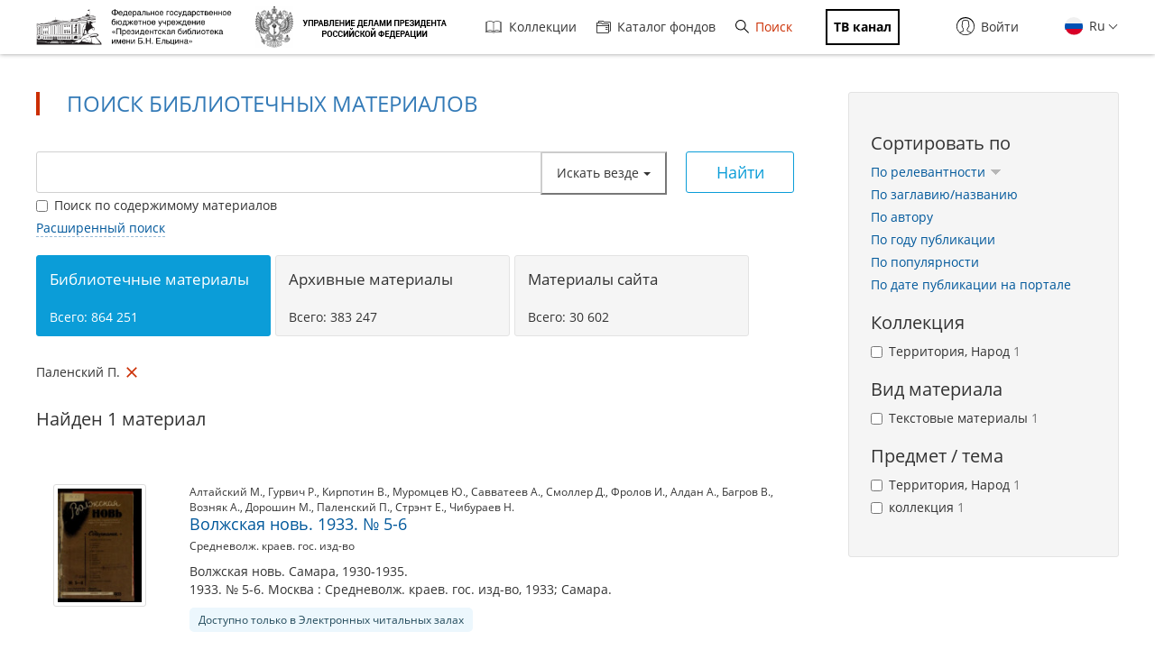

--- FILE ---
content_type: text/html; charset=utf-8
request_url: https://www.prlib.ru/search?f%5B0%5D=field_book_author%3A227494
body_size: 15691
content:
<!DOCTYPE html>
<html lang="ru">
<head>
    <meta http-equiv="X-UA-Compatible" content="IE=edge">
    <meta name="viewport" content="width=device-width, initial-scale=1.0, maximum-scale=1.0, user-scalable=no" />
  <meta http-equiv="Content-Type" content="text/html; charset=utf-8" />
<link rel="icon" type="image/png" sizes="32x32" href="/favicon-32x32.png" />
<link rel="shortcut icon" href="https://www.prlib.ru/sites/default/files/favicon_0.ico" type="image/vnd.microsoft.icon" />
<link rel="apple-touch-icon" href="/apple-touch-icon.png" sizes="180x180" />
<link rel="mask-icon" href="/safari-pinned-tab.svg" color="#5bbad5" />
<link rel="manifest" href="/site.webmanifest" />
<link rel="icon" type="image/png" sizes="16x16" href="/favicon-16x16.png" />
<meta name="theme-color" content="#ffffff" />
<meta name="msapplication-TileColor" content="#da532c" />
<meta itemprop="name" content="Волжская новь. 1933. № 5-6" id="md2" />
<link href="/item/1713710" itemprop="url" id="md3" />
<meta name="Copyright" content="https://www.grcc.ru" />
<link rel="canonical" href="https://www.prlib.ru/search" />
<link rel="shortlink" href="https://www.prlib.ru/search" />
<meta property="og:site_name" content="Президентская библиотека имени Б.Н. Ельцина" />
<meta property="og:type" content="article" />
<meta property="og:url" content="https://www.prlib.ru/search" />
<meta property="og:title" content="Поиск библиотечных материалов" />
  <title>Поиск библиотечных материалов | Президентская библиотека имени Б.Н. Ельцина</title>
  <link type="text/css" rel="stylesheet" href="https://www.prlib.ru/sites/default/files/css/css_lQaZfjVpwP_oGNqdtWCSpJT1EMqXdMiU84ekLLxQnc4.css" media="all" />
<link type="text/css" rel="stylesheet" href="https://www.prlib.ru/sites/default/files/css/css_DHcXHPYBSjIVaCQZEG4ZlpLkvslnFlBCnQUCzlbRBio.css" media="all" />
<link type="text/css" rel="stylesheet" href="https://www.prlib.ru/sites/default/files/css/css_hllV9uT6817V_V4sdngowF_1frCwzA_KM0Akeb5Akmo.css" media="all" />
<link type="text/css" rel="stylesheet" href="https://www.prlib.ru/sites/default/files/css/css_B5WKS1jO3gL0xkSCRo5BVzPpnmUzVAq_SJFzHWsquJI.css" media="all" />
<link type="text/css" rel="stylesheet" href="https://www.prlib.ru/sites/default/files/css/css_il6eLt7yxGzulStBfq39k_28g7yH_HU_vpcJqtBho38.css" media="all" />
  <script src="https://www.prlib.ru/sites/all/libraries/modernizr/modernizr-custom.js?t9gvwn"></script>
<script src="https://www.prlib.ru/sites/all/modules/contrib/jquery_update/replace/jquery/2.1/jquery.min.js?v=2.1.4"></script>
<script src="https://www.prlib.ru/misc/jquery.once.js?v=1.2"></script>
<script src="https://www.prlib.ru/misc/drupal.js?t9gvwn"></script>
<script src="https://www.prlib.ru/sites/all/modules/contrib/jquery_update/replace/ui/ui/minified/jquery.ui.core.min.js?v=1.10.2"></script>
<script src="https://www.prlib.ru/sites/all/modules/contrib/jquery_update/replace/ui/external/jquery.cookie.js?v=67fb34f6a866c40d0570"></script>
<script src="https://www.prlib.ru/sites/all/modules/contrib/jquery_update/replace/jquery.form/4/jquery.form.min.js?v=4.2.1"></script>
<script src="https://www.prlib.ru/sites/all/libraries/history.js/scripts/bundled/html4%2Bhtml5/jquery.history.js?t9gvwn"></script>
<script src="https://www.prlib.ru/misc/ajax.js?v=7.58"></script>
<script src="https://www.prlib.ru/sites/all/modules/contrib/jquery_update/js/jquery_update.js?v=0.0.1"></script>
<script src="https://www.prlib.ru/sites/all/modules/contrib/admin_menu/admin_devel/admin_devel.js?t9gvwn"></script>
<script src="https://www.prlib.ru/sites/all/modules/contrib/webform_steps/webform_steps.js?t9gvwn"></script>
<script src="https://www.prlib.ru/sites/all/modules/contrib/extlink/extlink.js?t9gvwn"></script>
<script src="https://www.prlib.ru/sites/default/files/languages/ru_t7-d47S0c6G_5_WHMEGjDNg-uPCFisshF4fRgkZoqB0.js?t9gvwn"></script>
<script src="https://www.prlib.ru/sites/all/libraries/colorbox/jquery.colorbox-min.js?t9gvwn"></script>
<script src="https://www.prlib.ru/sites/all/modules/contrib/colorbox/js/colorbox.js?t9gvwn"></script>
<script src="https://www.prlib.ru/sites/all/modules/contrib/colorbox/styles/default/colorbox_style.js?t9gvwn"></script>
<script src="https://www.prlib.ru/sites/all/themes/bootstrap/js/misc/_progress.js?v=7.58"></script>
<script src="https://www.prlib.ru/sites/all/modules/global/global_global/js/global_confirm.js?t9gvwn"></script>
<script src="https://www.prlib.ru/sites/all/modules/global/global_global/js/global_load_ajax.js?t9gvwn"></script>
<script src="https://www.prlib.ru/sites/all/modules/global/global_global/js/global_disable_ajax_error_alert.js?t9gvwn"></script>
<script src="https://www.prlib.ru/sites/all/modules/contrib/ctools/js/modal.js?t9gvwn"></script>
<script src="https://www.prlib.ru/sites/all/modules/contrib/modal_forms/js/modal_forms_popup.js?t9gvwn"></script>
<script src="https://www.prlib.ru/sites/all/modules/global/global_modal/js/override_modal_forms.js?t9gvwn"></script>
<script src="https://www.prlib.ru/sites/all/modules/global/global_modal/js/fix_close_modal.js?t9gvwn"></script>
<script src="https://www.prlib.ru/sites/all/modules/contrib/video/js/video.js?t9gvwn"></script>
<script src="https://www.prlib.ru/sites/all/libraries/jcarousel/dist/jquery.jcarousel.min.js?t9gvwn"></script>
<script src="https://www.prlib.ru/sites/all/libraries/handlebars/handlebars.js?t9gvwn"></script>
<script src="https://www.prlib.ru/sites/all/libraries/jquery-typeahead/dist/jquery.typeahead.min.js?t9gvwn"></script>
<script src="https://www.prlib.ru/sites/all/libraries/hoverintent/jquery.hoverIntent.js?t9gvwn"></script>
<script src="https://www.prlib.ru/sites/all/themes/prlib3/js/paginator.js?t9gvwn"></script>
<script src="https://www.prlib.ru/sites/all/modules/custom/prlib_search/js/jqb.js?t9gvwn"></script>
<script src="https://www.prlib.ru/sites/all/modules/custom/prlib_search/js/saved_query.js?t9gvwn"></script>
<script src="https://www.prlib.ru/sites/all/libraries/moment/moment-with-locales.js?t9gvwn"></script>
<script src="https://www.prlib.ru/sites/all/libraries/dot/doT.min.js?t9gvwn"></script>
<script src="https://www.prlib.ru/sites/all/libraries/extendext/jQuery.extendext.min.js?t9gvwn"></script>
<script src="https://www.prlib.ru/sites/all/libraries/query-builder/dist/js/query-builder.js?t9gvwn"></script>
<script src="https://www.prlib.ru/sites/all/libraries/query-builder/dist/i18n/query-builder.ru.js?t9gvwn"></script>
<script src="https://www.prlib.ru/sites/all/libraries/interact.js/interact.min.js?t9gvwn"></script>
<script src="https://www.prlib.ru/sites/all/libraries/uri/src/URI.min.js?t9gvwn"></script>
<script src="https://www.prlib.ru/sites/all/modules/custom/prlib_sug/js/sug.js?t9gvwn"></script>
<script src="https://www.prlib.ru/sites/all/modules/contrib/antibot/js/antibot.js?t9gvwn"></script>
<script src="https://www.prlib.ru/sites/all/libraries/selectize/dist/js/standalone/selectize.min.js?t9gvwn"></script>
<script src="https://www.prlib.ru/sites/all/modules/contrib/piwik/piwik.js?t9gvwn"></script>
<script src="https://www.prlib.ru/sites/all/modules/custom/prlib_search/js/search.js?t9gvwn"></script>
<script src="https://www.prlib.ru/sites/all/modules/custom/prlib_core/js/form.js?t9gvwn"></script>
<script src="https://www.prlib.ru/sites/all/modules/contrib/hybridauth/js/hybridauth.modal.js?t9gvwn"></script>
<script src="https://www.prlib.ru/sites/all/modules/contrib/hybridauth/js/hybridauth.onclick.js?t9gvwn"></script>
<script src="https://www.prlib.ru/sites/all/modules/custom/prlib_account/plugins/content_types/prlib_login/js/prlib_login.js?t9gvwn"></script>
<script src="https://www.prlib.ru/sites/all/modules/contrib/ajax_facets/misc/ajax_facets.js?t9gvwn"></script>
<script src="https://www.prlib.ru/sites/all/modules/contrib/facetapi/facetapi.js?t9gvwn"></script>
<script src="https://www.prlib.ru/sites/all/themes/prlib3/bootstrap/js/affix.js?t9gvwn"></script>
<script src="https://www.prlib.ru/sites/all/themes/prlib3/bootstrap/js/alert.js?t9gvwn"></script>
<script src="https://www.prlib.ru/sites/all/themes/prlib3/bootstrap/js/button.js?t9gvwn"></script>
<script src="https://www.prlib.ru/sites/all/themes/prlib3/bootstrap/js/carousel.js?t9gvwn"></script>
<script src="https://www.prlib.ru/sites/all/themes/prlib3/bootstrap/js/collapse.js?t9gvwn"></script>
<script src="https://www.prlib.ru/sites/all/themes/prlib3/bootstrap/js/dropdown.js?t9gvwn"></script>
<script src="https://www.prlib.ru/sites/all/themes/prlib3/bootstrap/js/modal.js?t9gvwn"></script>
<script src="https://www.prlib.ru/sites/all/themes/prlib3/bootstrap/js/tooltip.js?t9gvwn"></script>
<script src="https://www.prlib.ru/sites/all/themes/prlib3/bootstrap/js/popover.js?t9gvwn"></script>
<script src="https://www.prlib.ru/sites/all/themes/prlib3/bootstrap/js/scrollspy.js?t9gvwn"></script>
<script src="https://www.prlib.ru/sites/all/themes/prlib3/bootstrap/js/tab.js?t9gvwn"></script>
<script src="https://www.prlib.ru/sites/all/themes/prlib3/bootstrap/js/transition.js?t9gvwn"></script>
<script src="https://www.prlib.ru/sites/all/themes/prlib3/js/jquery.columnizer.min.js?t9gvwn"></script>
<script src="https://www.prlib.ru/sites/all/themes/prlib3/js/init.js?t9gvwn"></script>
<script src="https://www.prlib.ru/sites/all/themes/prlib3/js/mobile.js?t9gvwn"></script>
<script src="https://www.prlib.ru/sites/all/themes/prlib3/js/greedyNav.js?t9gvwn"></script>
<script src="https://www.prlib.ru/sites/all/themes/bootstrap/js/modules/ctools/js/modal.js?t9gvwn"></script>
<script src="https://www.prlib.ru/sites/all/themes/bootstrap/js/misc/ajax.js?t9gvwn"></script>
<script>jQuery.extend(Drupal.settings, {"basePath":"\/","pathPrefix":"","ajaxPageState":{"theme":"prlib3","theme_token":"rWNWHe8ktBgtotcAPMVOttSJryILsiBgYhMDsp8ubKQ","jquery_version":"2.1","js":{"0":1,"sites\/all\/themes\/bootstrap\/js\/bootstrap.js":1,"sites\/all\/libraries\/modernizr\/modernizr-custom.js":1,"sites\/all\/modules\/contrib\/jquery_update\/replace\/jquery\/2.1\/jquery.min.js":1,"misc\/jquery.once.js":1,"misc\/drupal.js":1,"sites\/all\/modules\/contrib\/jquery_update\/replace\/ui\/ui\/minified\/jquery.ui.core.min.js":1,"sites\/all\/modules\/contrib\/jquery_update\/replace\/ui\/external\/jquery.cookie.js":1,"sites\/all\/modules\/contrib\/jquery_update\/replace\/jquery.form\/4\/jquery.form.min.js":1,"sites\/all\/libraries\/history.js\/scripts\/bundled\/html4+html5\/jquery.history.js":1,"misc\/ajax.js":1,"sites\/all\/modules\/contrib\/jquery_update\/js\/jquery_update.js":1,"sites\/all\/modules\/contrib\/admin_menu\/admin_devel\/admin_devel.js":1,"sites\/all\/modules\/contrib\/webform_steps\/webform_steps.js":1,"sites\/all\/modules\/contrib\/extlink\/extlink.js":1,"public:\/\/languages\/ru_t7-d47S0c6G_5_WHMEGjDNg-uPCFisshF4fRgkZoqB0.js":1,"sites\/all\/libraries\/colorbox\/jquery.colorbox-min.js":1,"sites\/all\/modules\/contrib\/colorbox\/js\/colorbox.js":1,"sites\/all\/modules\/contrib\/colorbox\/styles\/default\/colorbox_style.js":1,"sites\/all\/themes\/bootstrap\/js\/misc\/_progress.js":1,"sites\/all\/modules\/global\/global_global\/js\/global_confirm.js":1,"sites\/all\/modules\/global\/global_global\/js\/global_load_ajax.js":1,"sites\/all\/modules\/global\/global_global\/js\/global_disable_ajax_error_alert.js":1,"sites\/all\/modules\/contrib\/ctools\/js\/modal.js":1,"sites\/all\/modules\/contrib\/modal_forms\/js\/modal_forms_popup.js":1,"sites\/all\/modules\/global\/global_modal\/js\/override_modal_forms.js":1,"sites\/all\/modules\/global\/global_modal\/js\/fix_close_modal.js":1,"sites\/all\/modules\/contrib\/video\/js\/video.js":1,"sites\/all\/libraries\/jcarousel\/dist\/jquery.jcarousel.min.js":1,"sites\/all\/libraries\/handlebars\/handlebars.js":1,"sites\/all\/libraries\/jquery-typeahead\/dist\/jquery.typeahead.min.js":1,"sites\/all\/libraries\/hoverintent\/jquery.hoverIntent.js":1,"sites\/all\/themes\/prlib3\/js\/paginator.js":1,"sites\/all\/modules\/custom\/prlib_search\/js\/jqb.js":1,"sites\/all\/modules\/custom\/prlib_search\/js\/saved_query.js":1,"sites\/all\/libraries\/moment\/moment-with-locales.js":1,"sites\/all\/libraries\/dot\/doT.min.js":1,"sites\/all\/libraries\/extendext\/jQuery.extendext.min.js":1,"sites\/all\/libraries\/query-builder\/dist\/js\/query-builder.js":1,"sites\/all\/libraries\/query-builder\/dist\/i18n\/query-builder.ru.js":1,"sites\/all\/libraries\/interact.js\/interact.min.js":1,"sites\/all\/libraries\/uri\/src\/URI.min.js":1,"sites\/all\/modules\/custom\/prlib_sug\/js\/sug.js":1,"sites\/all\/modules\/contrib\/antibot\/js\/antibot.js":1,"sites\/all\/libraries\/selectize\/dist\/js\/standalone\/selectize.min.js":1,"sites\/all\/modules\/contrib\/piwik\/piwik.js":1,"sites\/all\/modules\/custom\/prlib_search\/js\/search.js":1,"sites\/all\/modules\/custom\/prlib_core\/js\/form.js":1,"sites\/all\/modules\/contrib\/hybridauth\/js\/hybridauth.modal.js":1,"sites\/all\/modules\/contrib\/hybridauth\/js\/hybridauth.onclick.js":1,"sites\/all\/modules\/custom\/prlib_account\/plugins\/content_types\/prlib_login\/js\/prlib_login.js":1,"sites\/all\/modules\/contrib\/ajax_facets\/misc\/ajax_facets.js":1,"sites\/all\/modules\/contrib\/facetapi\/facetapi.js":1,"sites\/all\/themes\/prlib3\/bootstrap\/js\/affix.js":1,"sites\/all\/themes\/prlib3\/bootstrap\/js\/alert.js":1,"sites\/all\/themes\/prlib3\/bootstrap\/js\/button.js":1,"sites\/all\/themes\/prlib3\/bootstrap\/js\/carousel.js":1,"sites\/all\/themes\/prlib3\/bootstrap\/js\/collapse.js":1,"sites\/all\/themes\/prlib3\/bootstrap\/js\/dropdown.js":1,"sites\/all\/themes\/prlib3\/bootstrap\/js\/modal.js":1,"sites\/all\/themes\/prlib3\/bootstrap\/js\/tooltip.js":1,"sites\/all\/themes\/prlib3\/bootstrap\/js\/popover.js":1,"sites\/all\/themes\/prlib3\/bootstrap\/js\/scrollspy.js":1,"sites\/all\/themes\/prlib3\/bootstrap\/js\/tab.js":1,"sites\/all\/themes\/prlib3\/bootstrap\/js\/transition.js":1,"sites\/all\/themes\/prlib3\/js\/jquery.columnizer.min.js":1,"sites\/all\/themes\/prlib3\/js\/init.js":1,"sites\/all\/themes\/prlib3\/js\/mobile.js":1,"sites\/all\/themes\/prlib3\/js\/greedyNav.js":1,"sites\/all\/themes\/bootstrap\/js\/modules\/ctools\/js\/modal.js":1,"sites\/all\/themes\/bootstrap\/js\/misc\/ajax.js":1},"css":{"modules\/system\/system.base.css":1,"misc\/ui\/jquery.ui.core.css":1,"misc\/ui\/jquery.ui.theme.css":1,"sites\/all\/modules\/contrib\/cache_consistent\/css\/cache_consistent.css":1,"sites\/all\/modules\/contrib\/counter\/counter.css":1,"sites\/all\/modules\/contrib\/date\/date_api\/date.css":1,"sites\/all\/modules\/contrib\/date\/date_popup\/themes\/datepicker.1.7.css":1,"modules\/field\/theme\/field.css":1,"sites\/all\/modules\/contrib\/field_hidden\/field_hidden.css":1,"sites\/all\/modules\/contrib\/geofield_ymap\/geofield_ymap.css":1,"modules\/node\/node.css":1,"sites\/all\/modules\/contrib\/office_hours\/office_hours.css":1,"sites\/all\/modules\/contrib\/relation_add\/relation_add.css":1,"sites\/all\/modules\/contrib\/visually_impaired_module\/css\/visually_impaired_module.css":1,"sites\/all\/modules\/contrib\/extlink\/extlink.css":1,"sites\/all\/modules\/contrib\/views\/css\/views.css":1,"sites\/all\/modules\/custom\/prlib_bookmarks\/css\/bookmarks.css":1,"sites\/all\/modules\/contrib\/colorbox\/styles\/default\/colorbox_style.css":1,"sites\/all\/modules\/contrib\/ctools\/css\/ctools.css":1,"sites\/all\/modules\/global\/global_global\/css\/hint.css":1,"sites\/all\/modules\/contrib\/ctools\/css\/modal.css":1,"sites\/all\/modules\/contrib\/modal_forms\/css\/modal_forms_popup.css":1,"sites\/all\/modules\/global\/global_modal\/css\/override_modal_forms_style.css":1,"sites\/all\/modules\/contrib\/panels\/css\/panels.css":1,"sites\/all\/modules\/contrib\/video\/css\/video.css":1,"sites\/all\/themes\/prlib3\/layouts\/prlib3_content_onecol\/prlib3_content_onecol.css":1,"sites\/all\/modules\/custom\/prlib_conference\/css\/prlib_conference.css":1,"sites\/all\/modules\/custom\/prlib_search\/css\/saved_query.css":1,"sites\/all\/modules\/custom\/prlib_search\/css\/extended.css":1,"sites\/all\/libraries\/selectize\/dist\/css\/selectize.default.css":1,"sites\/all\/modules\/custom\/prlib_reading_room\/css\/prlib_reading_room.css":1,"sites\/all\/themes\/prlib3\/layouts\/prlib3_search\/prlib3_search.css":1,"modules\/locale\/locale.css":1,"sites\/all\/libraries\/selectize\/dist\/css\/selectize.bootstrap3.css":1,"sites\/all\/modules\/contrib\/hybridauth\/css\/hybridauth.css":1,"sites\/all\/modules\/contrib\/hybridauth\/css\/hybridauth.modal.css":1,"sites\/all\/modules\/contrib\/hybridauth\/plugins\/icon_pack\/hybridauth_16\/hybridauth_16.css":1,"sites\/all\/modules\/custom\/prlib_account\/plugins\/content_types\/prlib_login\/css\/prlib_login.css":1,"sites\/all\/modules\/contrib\/ajax_facets\/misc\/ajax_facets.css":1,"sites\/all\/modules\/contrib\/facetapi\/facetapi.css":1,"sites\/all\/libraries\/fontawesome\/css\/font-awesome.css":1,"sites\/all\/themes\/prlib3\/js\/revolution\/css\/settings.css":1,"sites\/all\/themes\/prlib3\/js\/revolution\/css\/layers.css":1,"sites\/all\/themes\/prlib3\/js\/revolution\/css\/navigation.css":1,"sites\/all\/themes\/prlib3\/css\/style.css":1,"sites\/all\/themes\/prlib3\/css\/fix.css":1,"sites\/all\/themes\/prlib3\/css\/adaptive.css":1,"sites\/all\/themes\/prlib3\/css\/custom.css":1}},"colorbox":{"opacity":"0.85","current":"{current} \u0438\u0437 {total}","previous":"\u00ab \u041f\u0440\u0435\u0434\u044b\u0434\u0443\u0449\u0438\u0439","next":"\u0421\u043b\u0435\u0434\u0443\u044e\u0449\u0438\u0439 \u00bb","close":"\u0417\u0430\u043a\u0440\u044b\u0442\u044c","maxWidth":"98%","maxHeight":"98%","fixed":true,"mobiledetect":true,"mobiledevicewidth":"480px"},"CToolsModal":{"loadingText":"\u0417\u0430\u0433\u0440\u0443\u0437\u043a\u0430...","closeText":"\u0417\u0430\u043a\u0440\u044b\u0442\u044c \u043e\u043a\u043d\u043e","closeImage":"\u003Cimg src=\u0022https:\/\/www.prlib.ru\/sites\/all\/modules\/contrib\/ctools\/images\/icon-close-window.png\u0022 alt=\u0022\u0417\u0430\u043a\u0440\u044b\u0442\u044c \u043e\u043a\u043d\u043e\u0022 title=\u0022\u0417\u0430\u043a\u0440\u044b\u0442\u044c \u043e\u043a\u043d\u043e\u0022 \/\u003E","throbber":"\u003Cimg src=\u0022https:\/\/www.prlib.ru\/sites\/all\/modules\/contrib\/ctools\/images\/throbber.gif\u0022 alt=\u0022\u0417\u0430\u0433\u0440\u0443\u0437\u043a\u0430\u0022 title=\u0022\u0417\u0430\u0433\u0440\u0443\u0437\u043a\u0430...\u0022 \/\u003E"},"modal-popup-small":{"modalSize":{"type":"fixed","width":300,"height":300},"modalOptions":{"opacity":0.85,"background":"#000"},"animation":"fadeIn","modalTheme":"ModalFormsPopup","throbber":"\u003Cimg src=\u0022https:\/\/www.prlib.ru\/sites\/all\/modules\/contrib\/modal_forms\/images\/loading_animation.gif\u0022 alt=\u0022\u0417\u0430\u0433\u0440\u0443\u0437\u043a\u0430...\u0022 title=\u0022\u0417\u0430\u0433\u0440\u0443\u0437\u043a\u0430\u0022 \/\u003E","closeText":"\u0417\u0430\u043a\u0440\u044b\u0442\u044c"},"modal-popup-medium":{"modalSize":{"type":"fixed","width":550,"height":450},"modalOptions":{"opacity":0.85,"background":"#000"},"animation":"fadeIn","modalTheme":"ModalFormsPopup","throbber":"\u003Cimg src=\u0022https:\/\/www.prlib.ru\/sites\/all\/modules\/contrib\/modal_forms\/images\/loading_animation.gif\u0022 alt=\u0022\u0417\u0430\u0433\u0440\u0443\u0437\u043a\u0430...\u0022 title=\u0022\u0417\u0430\u0433\u0440\u0443\u0437\u043a\u0430\u0022 \/\u003E","closeText":"\u0417\u0430\u043a\u0440\u044b\u0442\u044c"},"modal-popup-large":{"modalSize":{"type":"scale","width":0.8,"height":0.8},"modalOptions":{"opacity":0.85,"background":"#000"},"animation":"fadeIn","modalTheme":"ModalFormsPopup","throbber":"\u003Cimg src=\u0022https:\/\/www.prlib.ru\/sites\/all\/modules\/contrib\/modal_forms\/images\/loading_animation.gif\u0022 alt=\u0022\u0417\u0430\u0433\u0440\u0443\u0437\u043a\u0430...\u0022 title=\u0022\u0417\u0430\u0433\u0440\u0443\u0437\u043a\u0430\u0022 \/\u003E","closeText":"\u0417\u0430\u043a\u0440\u044b\u0442\u044c"},"antibot":{"forms":{"views-exposed-form-search-panel-pane-1":{"action":"\/search","key":"153e77890b2f6e71c651c76cce9bb9f6"}}},"urlIsAjaxTrusted":{"\/search":true,"\/search?f%5B0%5D=field_book_author%3A227494":true},"facetapi":{"view_args":{"search:panel_pane_1":[]},"exposed_input":{"search:panel_pane_1":{"key":"","f[0]":"field_book_author:227494","type":"","query":"","content":0,"antibot_key":""}},"view_path":{"search:panel_pane_1":"search"},"view_dom_id":{"search:panel_pane_1":"5efd2b5a216e3e4ad1844347ae0702d0"},"defaultQuery":["field_book_author:227494"],"searchUrl":"\/search","index_id":"book","views":[{"view_name":"search","view_display_id":"panel_pane_1"}],"facet_field":"sf_pf_na","applyPath":"\/search?f%5B0%5D=field_book_author%3A227494","isHistoryJsExists":true,"facets":[{"limit":"10","id":"facetapi-facet-search-apibook-block-sf-pf-na","searcher":"search_api@book","realmName":"block","facetName":"sf_pf_na","queryType":null,"widget":"facetapi_ajax_checkboxes","showMoreText":"\u041f\u043e\u043a\u0430\u0437\u0430\u0442\u044c \u0431\u043e\u043b\u044c\u0448\u0435","showFewerText":"\u041f\u043e\u043a\u0430\u0437\u0430\u0442\u044c \u043c\u0435\u043d\u044c\u0448\u0435","makeCheckboxes":1,"haveActiveSelection":false,"activeItems":[],"limit_active_items":0},{"limit":"10","id":"facetapi-facet-search-apibook-block-sf-sh-na","searcher":"search_api@book","realmName":"block","facetName":"sf_sh_na","queryType":null,"widget":"facetapi_ajax_checkboxes","showMoreText":"\u041f\u043e\u043a\u0430\u0437\u0430\u0442\u044c \u0431\u043e\u043b\u044c\u0448\u0435","showFewerText":"\u041f\u043e\u043a\u0430\u0437\u0430\u0442\u044c \u043c\u0435\u043d\u044c\u0448\u0435","makeCheckboxes":1,"haveActiveSelection":false,"activeItems":[],"limit_active_items":0},{"limit":"20","id":"facetapi-facet-search-apibook-block-sf-ais-na","searcher":"search_api@book","realmName":"block","facetName":"sf_ais_na","queryType":null,"widget":"facetapi_ajax_checkboxes","showMoreText":"Show more","showFewerText":"Show fewer","makeCheckboxes":1,"haveActiveSelection":false,"activeItems":[],"limit_active_items":0},{"limit":"0","id":"facetapi-facet-search-apibook-block-field-book-author","searcher":"search_api@book","realmName":"block","facetName":"field_book_author","queryType":null,"widget":"facetapi_ajax_checkboxes","showMoreText":"\u041f\u043e\u043a\u0430\u0437\u0430\u0442\u044c \u0431\u043e\u043b\u044c\u0448\u0435","showFewerText":"\u041f\u043e\u043a\u0430\u0437\u0430\u0442\u044c \u043c\u0435\u043d\u044c\u0448\u0435","makeCheckboxes":1,"haveActiveSelection":true,"activeItems":["field_book_author:\u041f\u0430\u043b\u0435\u043d\u0441\u043a\u0438\u0439 \u041f."],"resetPath":"\/search","limit_active_items":0},{"limit":"0","id":"facetapi-facet-search-apibook-block-field-book-publisher","searcher":"search_api@book","realmName":"block","facetName":"field_book_publisher","queryType":null,"widget":"facetapi_ajax_checkboxes","showMoreText":"\u041f\u043e\u043a\u0430\u0437\u0430\u0442\u044c \u0431\u043e\u043b\u044c\u0448\u0435","showFewerText":"\u041f\u043e\u043a\u0430\u0437\u0430\u0442\u044c \u043c\u0435\u043d\u044c\u0448\u0435","makeCheckboxes":1,"haveActiveSelection":false,"activeItems":[],"limit_active_items":0},{"limit":"10","id":"facetapi-facet-search-apibook-block-sf-bl-na","searcher":"search_api@book","realmName":"block","facetName":"sf_bl_na","queryType":null,"widget":"facetapi_ajax_checkboxes","showMoreText":"\u041f\u043e\u043a\u0430\u0437\u0430\u0442\u044c \u0431\u043e\u043b\u044c\u0448\u0435","showFewerText":"\u041f\u043e\u043a\u0430\u0437\u0430\u0442\u044c \u043c\u0435\u043d\u044c\u0448\u0435","makeCheckboxes":1,"haveActiveSelection":false,"activeItems":[],"limit_active_items":0},{"limit":"10","id":"facetapi-facet-search-apibook-block-sf-cl-na","searcher":"search_api@book","realmName":"block","facetName":"sf_cl_na","queryType":null,"widget":"facetapi_ajax_checkboxes","showMoreText":"\u041f\u043e\u043a\u0430\u0437\u0430\u0442\u044c \u0431\u043e\u043b\u044c\u0448\u0435","showFewerText":"\u041f\u043e\u043a\u0430\u0437\u0430\u0442\u044c \u043c\u0435\u043d\u044c\u0448\u0435","makeCheckboxes":1,"haveActiveSelection":false,"activeItems":[],"limit_active_items":0}]},"better_exposed_filters":{"views":{"search":{"displays":{"panel_pane_1":{"filters":{"key":{"required":false}}}}}}},"jqb":{"filters":[{"id":"sf_ft","label":"\u0412\u0441\u0435 \u043f\u043e\u043b\u044f","type":"string","operators":["equal","not_equal","is_empty","is_not_empty","contains","not_contains"],"prlib_data":{"code":"ft","autocomplete":false},"input":"text"},{"id":"sf_au_en","label":"\u0410\u0432\u0442\u043e\u0440","type":"string","operators":["equal","not_equal","is_empty","is_not_empty","contains","not_contains"],"prlib_data":{"code":"au","autocomplete":true},"input":"text"},{"id":"sf_bl_na","label":"\u0412\u0438\u0434 \u043c\u0430\u0442\u0435\u0440\u0438\u0430\u043b\u0430","type":"string","operators":["equal","not_equal","is_empty","is_not_empty"],"prlib_data":{"code":"bl","autocomplete":false},"input":"select","values":["\u0410\u0443\u0434\u0438\u043e","\u0412\u0438\u0434\u0435\u043e","\u0418\u0437\u043e\u0431\u0440\u0430\u0436\u0435\u043d\u0438\u0435, \u0444\u043e\u0442\u043e\u0433\u0440\u0430\u0444\u0438\u0438 \u0438 \u0442.\u043f.","\u041a\u0430\u0440\u0442\u044b","\u041d\u043e\u0442\u044b","\u0420\u0443\u043a\u043e\u043f\u0438\u0441\u0438","\u0422\u0435\u043a\u0441\u0442\u043e\u0432\u044b\u0435 \u043c\u0430\u0442\u0435\u0440\u0438\u0430\u043b\u044b"]},{"id":"sf_fcd_na","label":"\u0412\u0438\u0434 \u0444\u043e\u043d\u0434\u0430","type":"string","operators":["in","not_in","is_empty","is_not_empty"],"prlib_data":{"code":"fcd","autocomplete":false},"input":"checkbox","values":["\u0424\u043e\u043d\u0434\u044b \u043e\u0440\u0433\u0430\u043d\u0438\u0437\u0430\u0446\u0438\u0439","\u041b\u0438\u0447\u043d\u044b\u0435 \u0444\u043e\u043d\u0434\u044b","\u0424\u043e\u043d\u0434\u044b \u0441\u0435\u043c\u0435\u0439 \u0438 \u0440\u043e\u0434\u043e\u0432"]},{"id":"sf_hl","label":"\u0412\u043b\u0430\u0434\u0435\u043b\u0435\u0446","type":"string","operators":["equal","not_equal","is_empty","is_not_empty","contains","not_contains"],"prlib_data":{"code":"hl","autocomplete":true},"input":"text"},{"id":"sf_gh","label":"\u0413\u0435\u043e\u0433\u0440\u0430\u0444\u0438\u0447\u0435\u0441\u043a\u043e\u0435 \u043d\u0430\u0437\u0432\u0430\u043d\u0438\u0435","type":"string","operators":["equal","not_equal","is_empty","is_not_empty","contains","not_contains"],"prlib_data":{"code":"gh","autocomplete":false},"input":"text"},{"id":"sf_py_na","label":"\u0413\u043e\u0434 \u043f\u0443\u0431\u043b\u0438\u043a\u0430\u0446\u0438\u0438","type":"integer","operators":["equal","not_equal","less","less_or_equal","greater","greater_or_equal","between","not_between","is_empty","is_not_empty"],"prlib_data":{"code":"py","autocomplete":false},"input":"text"},{"id":"sf_ti","label":"\u0417\u0430\u0433\u043b\u0430\u0432\u0438\u0435 \/ \u043d\u0430\u0437\u0432\u0430\u043d\u0438\u0435","type":"string","operators":["equal","not_equal","is_empty","is_not_empty","contains","not_contains"],"prlib_data":{"code":"ti","autocomplete":true},"input":"text"},{"id":"sf_pu","label":"\u0418\u0437\u0434\u0430\u0442\u0435\u043b\u044c\u0441\u0442\u0432\u043e","type":"string","operators":["equal","not_equal","is_empty","is_not_empty","contains","not_contains"],"prlib_data":{"code":"pu","autocomplete":true},"input":"text"},{"id":"sf_bb_ng","label":"\u0418\u043d\u0434\u0435\u043a\u0441 \u0411\u0411\u041a","type":"string","operators":["equal","not_equal","is_empty","is_not_empty","contains","not_contains"],"prlib_data":{"code":"bb","autocomplete":true},"input":"text"},{"id":"sf_sr","label":"\u0418\u0441\u0442\u043e\u0447\u043d\u0438\u043a \u0437\u0430\u043f\u0438\u0441\u0438","type":"string","operators":["equal","not_equal","is_empty","is_not_empty","contains","not_contains"],"prlib_data":{"code":"sr","autocomplete":true},"input":"text"},{"id":"sf_kw","label":"\u041a\u043b\u044e\u0447\u0435\u0432\u044b\u0435 \u0441\u043b\u043e\u0432\u0430","type":"string","operators":["equal","not_equal","is_empty","is_not_empty","contains","not_contains"],"prlib_data":{"code":"kw","autocomplete":false},"input":"text"},{"id":"sf_sp_en","label":"\u041a\u043e\u0434 \u0441\u043f\u0435\u0446\u0438\u0430\u043b\u044c\u043d\u043e\u0441\u0442\u0438","type":"string","operators":["equal","not_equal","is_empty","is_not_empty","contains","not_contains"],"prlib_data":{"code":"sp","autocomplete":true},"input":"text"},{"id":"sf_cl","label":"\u041a\u043e\u043b\u043b\u0435\u043a\u0446\u0438\u044f","type":"string","operators":["equal","not_equal","is_empty","is_not_empty","contains","not_contains"],"prlib_data":{"code":"cl","autocomplete":true},"input":"text"},{"id":"sf_pp","label":"\u041c\u0435\u0441\u0442\u043e \u0438\u0437\u0434\u0430\u043d\u0438\u044f","type":"string","operators":["equal","not_equal","is_empty","is_not_empty","contains","not_contains"],"prlib_data":{"code":"pp","autocomplete":true},"input":"text"},{"id":"sf_pf","label":"\u041c\u0435\u0441\u0442\u043e \u0445\u0440\u0430\u043d\u0435\u043d\u0438\u044f \u043e\u0440\u0438\u0433\u0438\u043d\u0430\u043b\u0430","type":"string","operators":["equal","not_equal","is_empty","is_not_empty","contains","not_contains"],"prlib_data":{"code":"pf","autocomplete":true},"input":"text"},{"id":"sf_ca","label":"\u041e\u0440\u0433\u0430\u043d\u0438\u0437\u0430\u0446\u0438\u044f","type":"string","operators":["equal","not_equal","is_empty","is_not_empty","contains","not_contains"],"prlib_data":{"code":"ca","autocomplete":true},"input":"text"},{"id":"sf_ps_en","label":"\u041f\u0435\u0440\u0441\u043e\u043d\u0430\u043b\u0438\u044f (\u043b\u0438\u0446\u043e, \u043e\u0440\u0433\u0430\u043d\u0438\u0437\u0430\u0446\u0438\u044f)","type":"string","operators":["equal","not_equal","is_empty","is_not_empty","contains","not_contains"],"prlib_data":{"code":"ps","autocomplete":false},"input":"text"},{"id":"sf_sh","label":"\u041f\u0440\u0435\u0434\u043c\u0435\u0442 \/ \u0442\u0435\u043c\u0430","type":"string","operators":["equal","not_equal","is_empty","is_not_empty","contains","not_contains"],"prlib_data":{"code":"sh","autocomplete":true},"input":"text"},{"id":"sf_se_en","label":"\u0421\u0435\u0440\u0438\u044f","type":"string","operators":["equal","not_equal","is_empty","is_not_empty","contains","not_contains"],"prlib_data":{"code":"se","autocomplete":true},"input":"text"},{"id":"sf_co_na","label":"\u0421\u0442\u0440\u0430\u043d\u0430","type":"string","operators":["equal","not_equal","is_empty","is_not_empty"],"prlib_data":{"code":"co","autocomplete":false},"input":"select","values":["\u0410\u0432\u0441\u0442\u0440\u0438\u044f","\u0410\u0437\u0435\u0440\u0431\u0430\u0439\u0434\u0436\u0430\u043d","\u0410\u0440\u043c\u0435\u043d\u0438\u044f","\u0410\u0444\u0433\u0430\u043d\u0438\u0441\u0442\u0430\u043d","\u0411\u0435\u043b\u043e\u0440\u0443\u0441\u0441\u0438\u044f","\u0411\u043e\u043b\u0433\u0430\u0440\u0438\u044f","\u0412\u0435\u043b\u0438\u043a\u043e\u0431\u0440\u0438\u0442\u0430\u043d\u0438\u044f","\u0412\u0435\u043d\u0433\u0440\u0438\u044f","\u0412\u044c\u0435\u0442\u043d\u0430\u043c","\u0413\u0435\u0440\u043c\u0430\u043d\u0438\u044f","\u0413\u0440\u0435\u0446\u0438\u044f","\u0413\u0440\u0443\u0437\u0438\u044f","\u0414\u0430\u043d\u0438\u044f","\u0418\u0441\u043f\u0430\u043d\u0438\u044f","\u0418\u0442\u0430\u043b\u0438\u044f","\u041a\u041d\u0414\u0420","\u041a\u0430\u0437\u0430\u0445\u0441\u0442\u0430\u043d","\u041a\u0438\u0440\u0433\u0438\u0437\u0438\u044f","\u041a\u0438\u0442\u0430\u0439","\u041a\u0443\u0431\u0430","\u041b\u0430\u0442\u0432\u0438\u044f","\u041b\u0438\u0442\u0432\u0430","\u041c\u0435\u043a\u0441\u0438\u043a\u0430","\u041c\u043e\u043d\u0433\u043e\u043b\u0438\u044f","\u041d\u0438\u0434\u0435\u0440\u043b\u0430\u0434\u044b","\u041f\u043e\u043b\u044c\u0448\u0430","\u0420\u043e\u0441\u0441\u0438\u044f","\u0420\u0443\u043c\u044b\u043d\u0438\u044f","\u0421\u0428\u0410","\u0422\u0430\u0434\u0436\u0438\u043a\u0438\u0441\u0442\u0430\u043d","\u0422\u0443\u0440\u043a\u043c\u0435\u043d\u0438\u044f","\u0422\u0443\u0440\u0446\u0438\u044f","\u0423\u0437\u0431\u0435\u043a\u0438\u0441\u0442\u0430\u043d","\u0423\u043a\u0440\u0430\u0438\u043d\u0430","\u0424\u0438\u043d\u043b\u044f\u043d\u0434\u0438\u044f","\u0424\u0440\u0430\u043d\u0446\u0438\u044f","\u0427\u0435\u0445\u0438\u044f","\u0428\u0432\u0435\u0439\u0446\u0430\u0440\u0438\u044f","\u0428\u0432\u0435\u0446\u0438\u044f","\u042d\u0441\u0442\u043e\u043d\u0438\u044f","\u042e\u0436\u043d\u0430\u044f \u041a\u043e\u0440\u0435\u044f","\u042f\u043f\u043e\u043d\u0438\u044f"]},{"id":"sf_fc","label":"\u0424\u043e\u043d\u0434\u043e\u043e\u0431\u0440\u0430\u0437\u043e\u0432\u0430\u0442\u0435\u043b\u044c","type":"string","operators":["equal","not_equal","is_empty","is_not_empty","contains","not_contains"],"prlib_data":{"code":"fc","autocomplete":true},"input":"text"},{"id":"sf_la_na","label":"\u042f\u0437\u044b\u043a","type":"string","operators":["equal","not_equal","is_empty","is_not_empty"],"prlib_data":{"code":"la","autocomplete":false},"input":"select","values":["\u0410\u0431\u0445\u0430\u0437\u0441\u043a\u0438\u0439","\u0410\u0437\u0435\u0440\u0431\u0430\u0439\u0434\u0436\u0430\u043d\u0441\u043a\u0438\u0439","\u0410\u043d\u0433\u043b\u0438\u0439\u0441\u043a\u0438\u0439","\u0410\u0440\u0430\u0431\u0441\u043a\u0438\u0439","\u0410\u0440\u043c\u044f\u043d\u0441\u043a\u0438\u0439","\u0411\u0435\u043b\u043e\u0440\u0443\u0441\u0441\u043a\u0438\u0439","\u0411\u043e\u043b\u0433\u0430\u0440\u0441\u043a\u0438\u0439","\u0411\u0443\u0440\u044f\u0442\u0441\u043a\u0438\u0439","\u0412\u0435\u043d\u0433\u0435\u0440\u0441\u043a\u0438\u0439","\u0412\u044c\u0435\u0442\u043d\u0430\u043c\u0441\u043a\u0438\u0439","\u0413\u0440\u0435\u0447\u0435\u0441\u043a\u0438\u0439","\u0413\u0440\u0443\u0437\u0438\u043d\u0441\u043a\u0438\u0439","\u0414\u0430\u0442\u0441\u043a\u0438\u0439","\u0414\u0440\u0435\u0432\u043d\u0435\u0433\u0440\u0435\u0447\u0435\u0441\u043a\u0438\u0439","\u0415\u0432\u0440\u0435\u0439\u0441\u043a\u043e-\u043f\u0435\u0440\u0441\u0438\u0434\u0441\u043a\u0438\u0439","\u0418\u0432\u0440\u0438\u0442","\u0418\u0434\u0438\u0448","\u0418\u0442\u0430\u043b\u044c\u044f\u043d\u0441\u043a\u0438\u0439","\u041a\u0430\u0437\u0430\u0445\u0441\u043a\u0438\u0439","\u041a\u0430\u043b\u043c\u044b\u0446\u043a\u0438\u0439","\u041a\u0430\u0440\u0435\u043b\u044c\u0441\u043a\u0438\u0439","\u041a\u0430\u0441\u0442\u0438\u043b\u044c\u0441\u043a\u0438\u0439 \u0438\u0441\u043f\u0430\u043d\u0441\u043a\u0438\u0439","\u041a\u0430\u0448\u043c\u0438\u0440\u0438","\u041a\u0438\u0440\u0433\u0438\u0437\u0441\u043a\u0438\u0439","\u041a\u0438\u0442\u0430\u0439\u0441\u043a\u0438\u0439","\u041a\u043e\u043c\u0438","\u041a\u043e\u0440\u0435\u0439\u0441\u043a\u0438\u0439","\u041b\u0430\u0442\u0438\u043d\u0441\u043a\u0438\u0439","\u041b\u0430\u0442\u044b\u0448\u0441\u043a\u0438\u0439","\u041b\u0438\u0442\u043e\u0432\u0441\u043a\u0438\u0439","\u041c\u043e\u043b\u0434\u0430\u0432\u0441\u043a\u0438\u0439","\u041c\u043e\u043d\u0433\u043e\u043b\u044c\u0441\u043a\u0438\u0439","\u041d\u0435 \u043e\u043f\u0440\u0435\u0434\u0435\u043b\u0435\u043d\u043e","\u041d\u0435\u043c\u0435\u0446\u043a\u0438\u0439","\u041d\u0435\u043d\u0435\u0446\u043a\u0438\u0439","\u041d\u0435\u043f\u0430\u043b\u044c\u0441\u043a\u0438\u0439","\u041d\u0435\u0442 \u044f\u0437\u044b\u043a\u043e\u0432\u043e\u0433\u043e \u043c\u0430\u0442\u0435\u0440\u0438\u0430\u043b\u0430","\u041d\u0438\u0434\u0435\u0440\u043b\u0430\u043d\u0434\u0441\u043a\u0438\u0439, \u0441\u0440\u0435\u0434\u043d\u0435\u0432\u0435\u043a\u043e\u0432\u044b\u0439","\u041d\u0438\u0434\u0435\u0440\u043b\u0430\u043d\u0434\u0441\u043a\u0438\u0439; \u0424\u043b\u0430\u043c\u0430\u043d\u0434\u0441\u043a\u0438\u0439","\u041d\u043e\u0440\u0432\u0435\u0436\u0441\u043a\u0438\u0439","\u041f\u0430\u043d\u0434\u0436\u0430\u0431\u0438","\u041f\u0435\u0440\u0441\u0438\u0434\u0441\u043a\u0438\u0439","\u041f\u043e\u043b\u044c\u0441\u043a\u0438\u0439","\u041f\u043e\u0440\u0442\u0443\u0433\u0430\u043b\u044c\u0441\u043a\u0438\u0439","\u041f\u0443\u0448\u0442\u0443","\u0420\u0430\u0437\u043d\u044b\u0445 \u0441\u0435\u043c\u0435\u0439 \u044f\u0437\u044b\u043a\u0438","\u0420\u0443\u043c\u044b\u043d\u0441\u043a\u0438\u0439","\u0420\u0443\u0441\u0441\u043a\u0438\u0439","\u0421\u0435\u0440\u0431\u0441\u043a\u0438\u0439","\u0421\u043b\u0430\u0432\u044f\u043d\u0441\u043a\u0438\u0435","\u0421\u043b\u043e\u0432\u0430\u0446\u043a\u0438\u0439","\u0422\u0430\u0434\u0436\u0438\u043a\u0441\u043a\u0438\u0439","\u0422\u0430\u0442\u0430\u0440\u0441\u043a\u0438\u0439","\u0422\u0443\u0440\u0435\u0446\u043a\u0438\u0439","\u0422\u0443\u0440\u043a\u043c\u0435\u043d\u0441\u043a\u0438\u0439","\u0423\u0437\u0431\u0435\u043a\u0441\u043a\u0438\u0439","\u0423\u043a\u0440\u0430\u0438\u043d\u0441\u043a\u0438\u0439","\u0424\u0438\u043d\u043d\u043e-\u0443\u0433\u043e\u0440\u0441\u0438\u043a\u0435","\u0424\u0438\u043d\u0441\u043a\u0438\u0439","\u0424\u0440\u0430\u043d\u0446\u0443\u0437\u0441\u043a\u0438\u0439","\u0426\u0435\u0440\u043a\u043e\u0432\u043d\u043e\u0441\u043b\u0430\u0432\u044f\u043d\u0441\u043a\u0438\u0439; \u0421\u0442\u0430\u0440\u043e\u0441\u043b\u0430\u0432\u044f\u043d\u0441\u043a\u0438\u0439","\u0427\u0435\u0447\u0435\u043d\u0441\u043a\u0438\u0439","\u0427\u0435\u0448\u0441\u043a\u0438\u0439","\u0427\u0443\u0432\u0430\u0448\u0441\u043a\u0438\u0439","\u0428\u0432\u0435\u0434\u0441\u043a\u0438\u0439","\u0428\u0443\u043c\u0435\u0440\u0441\u043a\u0438\u0439","\u042d\u0441\u043a\u0438\u043c\u043e\u0441\u0441\u043a\u0438\u0439","\u042d\u0441\u043f\u0435\u0440\u0430\u043d\u0442\u043e","\u042d\u0441\u0442\u043e\u043d\u0441\u043a\u0438\u0439","\u042f\u043f\u043e\u043d\u0441\u043a\u0438\u0439"]},{"id":"sf_ss_en","label":"ISSN","type":"string","operators":["equal","not_equal","is_empty","is_not_empty","contains","not_contains"],"prlib_data":{"code":"ss","autocomplete":true},"input":"text"},{"id":"sf_sb_en","label":"ISBN","type":"string","operators":["equal","not_equal","is_empty","is_not_empty","contains","not_contains"],"prlib_data":{"code":"sb","autocomplete":true},"input":"text"}],"select_placeholder":"\u0412\u044b\u0431\u0435\u0440\u0438\u0442\u0435 \u043f\u043e\u043b\u0435","allow_empty":true,"allow_groups":false},"extlink":{"extTarget":0,"extClass":0,"extLabel":"(\u0432\u043d\u0435\u0448\u043d\u044f\u044f \u0441\u0441\u044b\u043b\u043a\u0430)","extImgClass":0,"extSubdomains":1,"extExclude":"","extInclude":"","extCssExclude":"","extCssExplicit":"","extAlert":0,"extAlertText":"This link will take you to an external web site.","mailtoClass":0,"mailtoLabel":"(\u0441\u0441\u044b\u043b\u043a\u0430 \u0434\u043b\u044f \u043e\u0442\u043f\u0440\u0430\u0432\u043a\u0438 email)"},"piwik":{"trackMailto":1,"trackColorbox":1},"bootstrap":{"anchorsFix":"0","anchorsSmoothScrolling":"0","formHasError":1,"popoverEnabled":0,"popoverOptions":{"animation":1,"html":0,"placement":"right","selector":"","trigger":"click","triggerAutoclose":1,"title":"","content":"","delay":0,"container":"body"},"tooltipEnabled":0,"tooltipOptions":{"animation":1,"html":0,"placement":"auto left","selector":"","trigger":"hover focus","delay":0,"container":"body"}}});</script>
  <!--[if lte IE 9]>
    <script src="/sites/all/themes/prlib3/js/html5shiv.js"></script>
    <script src="/sites/all/themes/prlib3/js/respond.min.js"></script>
    <link type="text/css" rel="stylesheet" href="/sites/all/themes/prlib3/css/ie.css" media="all" />
  <![endif]-->
</head>
<body class="html not-front not-logged-in no-sidebars page-search  layout-search i18n-ru" >
    <header id="header">
  <div id="header-1">
        <div class="container">
      <div id="header-1-cols" class="cols">
        <div class="col-1">
          <div class="panel-pane pane-block pane-block-25"  id="pane-logo" >
  
      
  
  <div class="pane-content">
    <div id="site-name" class="logo-block">
  <a class="logo-block__item logo-block__item-logo" href="/" title="Главная страница">
    <img src="/sites/all/themes/prlib3/img/logo/prlib_logo_ru_new.png?qwaxf" title="Управление делами Президента Российской Федерации"
      alt="Главная страница">
  </a>
  <a class="logo-block__item logo-block__item-prlogo" href="https://udprf.ru/" target="_blank">
    <img src="/sites/default/files/u533/logo_upd_bw.png"
      title="Управление делами Президента Российской Федерации" alt="УДП РФ" rel="nofollow">
    </a>
  <a href="/tv" class="logo-block__item logo-block__item-btn mobile_only">
    <div class="tv_chanel">ТВ канал</div>
  </a>
</div>  </div>

  
  </div>
        </div>
          <div class="mobile-menu">
              <div class="col-2">
                    <nav class="panel-pane pane-block pane-menu-block-1"   id="nav-main">

    
          <h2 class="pane-title sr-only">Главная навигация</h2>    
    
          <div class="pane-content"><ul><li class="first leaf has-children menu-mlid-501"><a href="/collections" title=""><i class="fa fa-book" aria-hidden="true"></i>Коллекции</a></li>
<li class="leaf menu-mlid-502"><a href="/catalog" title=""><i class="fa fa-sitemap" aria-hidden="true"></i>Каталог фондов</a></li>
<li class="leaf active-trail active menu-mlid-2368 prlib-search-form-link active"><a href="/search" title="" class="active-trail active"><i class="fa fa-search" aria-hidden="true"></i>Поиск</a></li>
<li class="last leaf menu-mlid-9665"><a href="/tv" title=""><i class="fa fa-tv" aria-hidden="true"></i><span class="tv_chanel">ТВ канал</span></a></li>
</ul></div>    
    
    
  </nav>
              </div>
              <div class="col-3 flexed">
                  <div class="panel-pane pane-block pane-locale-language"  >
  
      
  
  <div class="pane-content">
    <ul class="language-switcher-locale-url"><li class="en first"><a href="/en/search?f%5B0%5D=field_book_author%3A227494" class="language-link" xml:lang="en"><img class="language-icon" src="https://www.prlib.ru/sites/all/modules/contrib/languageicons/flags/en.png" width="18" height="12" alt="En" title="En" /> En</a></li>
<li class="ru last active"><a href="/search?f%5B0%5D=field_book_author%3A227494" class="language-link active" xml:lang="ru"><img class="language-icon" src="https://www.prlib.ru/sites/all/modules/contrib/languageicons/flags/ru.png" width="18" height="12" alt="Ru" title="Ru" /> Ru</a></li>
</ul>  </div>

  
  </div>
<div class="panel-pane pane-prlib-login"  >
  
      
  
  <div class="pane-content">
    <div><div class="prlib-login" id="prlib-log-in"><span class="icon glyphicon glyphicon-lock" aria-hidden="true"></span>Войти</div></div>
<div><form action="/search?f%5B0%5D=field_book_author%3A227494" method="post" id="user-login" accept-charset="UTF-8"><div><button type="button" class="close" id="prlib-log-in-close" aria-label="Close"><span aria-hidden="true">&times;</span></button><div class="form-item form-item-name form-type-textfield form-group"> <label class="control-label" for="edit-name">Логин / E-mail <span class="form-required" title="Это поле обязательно для заполнения.">*</span></label>
<input class="form-control form-text required" type="text" id="edit-name" name="name" value="" size="60" maxlength="60" /><div class="help-block">Enter your e-mail address or username.</div></div><div class="form-item form-item-pass form-type-password form-group"> <label class="control-label" for="edit-pass">Пароль <span class="form-required" title="Это поле обязательно для заполнения.">*</span></label>
<input class="form-control form-text required" type="password" id="edit-pass" name="pass" size="60" maxlength="128" /><div class="help-block">Enter the password that accompanies your e-mail.</div></div><input type="hidden" name="form_build_id" value="form-3H2ULfbqEPs1hz-Ia7-22IPCdOz5RjXZ7ju5zy0QNgY" />
<input type="hidden" name="form_id" value="user_login" />
<div class="form-actions form-wrapper form-group" id="edit-actions"><button type="submit" id="edit-submit" name="op" value="Войти" class="btn btn-default form-submit">Войти</button>
</div><div class="hybridauth-widget-wrapper"><h3>Или войдите через..</h3><ul class="hybridauth-widget"><li><a href="/hybridauth/window/Vkontakte?destination=search%3Ff%255B0%255D%3Dfield_book_author%253A227494&amp;destination_error=search%3Ff%255B0%255D%3Dfield_book_author%253A227494" title="ВКонтакте" class="hybridauth-widget-provider hybridauth-onclick-popup" rel="nofollow" data-hybridauth-provider="Vkontakte" data-hybridauth-url="/hybridauth/window/Vkontakte?destination=search%3Ff%255B0%255D%3Dfield_book_author%253A227494&amp;destination_error=search%3Ff%255B0%255D%3Dfield_book_author%253A227494" data-ajax="false" data-hybridauth-width="800" data-hybridauth-height="500"><span class="hybridauth-icon vkontakte hybridauth-icon-hybridauth-16 hybridauth-vkontakte hybridauth-vkontakte-hybridauth-16" title="ВКонтакте"></span></a></li>
</ul></div><div class="user-login-btn-wrapper"><a href="/user/register" title="Создать новую учётную запись пользователя.">Регистрация</a><a href="/user/password" title="Запросить новый пароль по e-mail.">Забыли пароль?</a></div></div></form></div>  </div>

  
  </div>
              </div>
          </div>
          <div class="burger-menu"></div>
      </div>
    </div>
  </div>
  </header>
<div class="container">
  <div class="row">
    <div class="col-xs-8 col-content">
              <div id="content-header">
          <div class="panel-pane pane-page-title"  >
  
      
  
  <div class="pane-content">
    <h1 class="page-title">Поиск библиотечных материалов</h1>
  </div>

  
  </div>
        </div>
            <main id="content">
        <div class="panel-pane pane-pane-messages"  >
  
      
  
  <div class="pane-content">
    <span></span>
  </div>

  
  </div>
  <section class="panel-pane pane-page-content pane-search-results-main"   id="pane-search-results-main">

    
          <h2 class="pane-title sr-only">Результаты поиска</h2>    
    
          <div class="pane-content"><div class="panel-pane pane-views-panes pane-search-panel-pane-1"  >
  
      
  
  <div class="pane-content">
    <div class="view view-search view-id-search view-display-id-panel_pane_1 view-dom-id-5efd2b5a216e3e4ad1844347ae0702d0">
  <div class="search-form-wrapper">
    <noscript>
  <style>form.antibot { display: none !important; }</style>
  <div class="antibot-no-js antibot-message antibot-message-warning messages warning">
    Вы должны включить JavaScript чтобы использовать эту форму.  </div>
</noscript>
<form class="search-form prlib-typeahead-mega antibot" data-antibot-action="/search" action="/antibot" method="get" id="views-exposed-form-search-panel-pane-1" accept-charset="UTF-8"><div><div class="cols">
  <div class="col-1">
    <div class="form-item form-item-key form-type-textfield form-group"><input autocomplete="off" class="form-control form-text" type="text" id="edit-key" name="key" value="" size="30" maxlength="128" /></div>    <div class="form-item form-item-content form-type-checkbox checkbox"> <label class="control-label" for="edit-content"><input type="checkbox" id="edit-content" name="content" value="1" class="form-checkbox" />Поиск по содержимому материалов</label>
</div>  </div>
  <div class="col-2">
    <button type="submit" id="edit-submit-search" name="" value="Найти" class="btn btn-default form-submit">Найти</button>
    <input type="hidden" name="type" value="" />
    <input type="hidden" name="query" value="" />
  </div>
</div></div></form>  </div>
  <div class="jqb-wrapper">
    <div class="jqb-toggle-wrapper"><a href="#" class="jqb-toggle">Расширенный поиск</a></div><div class="jqb-error-wrapper"></div><div class="jqb"></div>
  </div>
    <div class="search-tabs-wrapper">
    <ul class="search-tabs">
  <li class="tab-biblio active" data-name="biblio">
    <a href="/search?f%5B0%5D=field_book_author%3A227494">
      <div class="tab-title">Библиотечные материалы</div>
      <div class="tab-desc">
        <div class="desc-match">&nbsp;</div>
        <div class="desc-total">Всего: 864 251</div>
      </div>
    </a>
  </li>
  <li class="tab-archive" data-name="archive">
    <a href="/search/archive">
      <div class="tab-title">Архивные материалы</div>
      <div class="tab-desc">
        <div class="desc-match">&nbsp;</div>
        <div class="desc-total">Всего: 383 247</div>
      </div>
    </a>
  </li>
  <li class="tab-site" data-name="site">
    <a href="/search/site">
      <div class="tab-title">Материалы сайта</div>
      <div class="tab-desc">
        <div class="desc-match">&nbsp;</div>
        <div class="desc-total">Всего: 30 602</div>
      </div>
    </a>
  </li>
</ul>
  </div>

            <div class="view-header">
      <section id="block-current-search-book" class="block block-current-search clearfix"><div class="current-search-item current-search-item-active current-search-item-active-items"><ul class=""><li class="active">Паленский П.<a href="/search" rel="nofollow" class="" data-facet-name="field_book_author" data-raw-facet-name="field_book_author" data-facet-value="227494"><i class="material-icons">clear</i></a></li>
</ul></div>
</section>    </div>
  
  
  
      <div class="view-content">
      <div class="search-results">
      <div class="results-header">
      Найден 1 материал    </div>
    <div class="results-content">
          <div class="views-row views-row-1 views-row-odd views-row-first views-row-last">
        <article class="search-result">
  <div class="cols">
    <div class="col-1">
              <div class="result-img">
          <a href="/item/1713710"><img src="https://www.prlib.ru/sites/default/files/styles/node_teaser_2/public/book_preview/protected/343190b7-8f49-47ab-b44c-ea47234e46a3/166295490_doc1.jpg?itok=MOEVu3GY" width="103" height="140" alt="" /></a>        </div>
          </div>
    <div class="col-2">
      <header class="result-header">
                          <div class="result-author">
            <a href="/search?f%5B0%5D=field_book_author%3A227489" class="active">Алтайский М.</a>, <a href="/search?f%5B0%5D=field_book_author%3A179987" class="active">Гурвич Р.</a>, <a href="/search?f%5B0%5D=field_book_author%3A199466" class="active">Кирпотин В.</a>, <a href="/search?f%5B0%5D=field_book_author%3A227490" class="active">Муромцев Ю.</a>, <a href="/search?f%5B0%5D=field_book_author%3A227113" class="active">Савватеев А.</a>, <a href="/search?f%5B0%5D=field_book_author%3A227491" class="active">Смоллер Д.</a>, <a href="/search?f%5B0%5D=field_book_author%3A227122" class="active">Фролов И.</a>, <a href="/search?f%5B0%5D=field_book_author%3A227492" class="active">Алдан А.</a>, <a href="/search?f%5B0%5D=field_book_author%3A175099" class="active">Багров В.</a>, <a href="/search?f%5B0%5D=field_book_author%3A227123" class="active">Возняк А.</a>, <a href="/search?f%5B0%5D=field_book_author%3A227493" class="active">Дорошин М.</a>, <a href="/search?f%5B0%5D=field_book_author%3A227494" class="active">Паленский П.</a>, <a href="/search?f%5B0%5D=field_book_author%3A227495" class="active">Стрэнт Е.</a>, <a href="/search?f%5B0%5D=field_book_author%3A227362" class="active">Чибураев Н.</a>          </div>
                <h2 class="result-title">
          <a href="/item/1713710">
            Волжская новь. 1933. № 5-6          </a>
        </h2>
                  <div class="result-publisher">
            <a href="/search?f%5B0%5D=field_book_publisher%3A156238" class="active">Средневолж. краев. гос. изд-во</a>          </div>
              </header>
      <div class="result-content">
        <div class="result-snippet">
                      

Волжская новь. Самара, 1930-1935. <br /> 1933. № 5-6. Москва : Средневолж. краев. гос. изд-во, 1933; Самара.
                  </div>
              </div>
              <div class="book-only-rr">Доступно только в Электронных читальных залах</div>
          </div>
  </div>
</article>
      </div>
      </div>
</div>
    </div>
  
  
  
  
  
  
</div>
  </div>

  
  </div>
</div>    
    
    
  </section>
      </main>
          </div>
    <div class="col-xs-4 col-aside">
              <aside id="aside">
                      <div class="facet-filters-wrapper">
              <section class="facet-filters">
                <h1 class="sr-only">Критерии поиска</h1>
                <div class="panel-pane pane-block pane-facetapi-o36slkyydh4mcu07pn9fukr0iltkygqe"  >
  
      
  
  <div class="pane-content">
    <div id="facetapi-facet-search-apibook-block-sf-ais-na-wrapper"></div>  </div>

  
  </div>
<div class="panel-pane pane-block pane-search-api-sorts-search-sorts"  >
  
        <h2 class="pane-title">
      Сортировать по    </h2>
    
  
  <div class="pane-content">
    <ul class="search-api-sorts"><li><span class="search-api-sort-active"><a href="/search?sort=search_api_relevance&amp;order=asc&amp;f%5B0%5D=field_book_author%3A227494" class="sort-item active-sort sort-desc active">По релевантности<img src="https://www.prlib.ru/misc/arrow-asc.png" width="13" height="13" alt="сортировать по возрастанию" title="сортировать по возрастанию" /></a></span></li>
<li><a href="/search?sort=search_api_aggregation_1&amp;order=asc&amp;f%5B0%5D=field_book_author%3A227494" class="sort-item active">По заглавию/названию</a></li>
<li><a href="/search?sort=search_api_aggregation_2&amp;order=asc&amp;f%5B0%5D=field_book_author%3A227494" class="sort-item active">По автору</a></li>
<li><a href="/search?sort=search_api_aggregation_5&amp;order=asc&amp;f%5B0%5D=field_book_author%3A227494" class="sort-item active">По году публикации</a></li>
<li><a href="/search?sort=search_api_aggregation_3&amp;order=asc&amp;f%5B0%5D=field_book_author%3A227494" class="sort-item active">По фондообразователю</a></li>
<li><a href="/search?sort=search_api_aggregation_4&amp;order=asc&amp;f%5B0%5D=field_book_author%3A227494" class="sort-item active">По крайним датам</a></li>
<li><a href="/search?sort=field_book_rating&amp;order=desc&amp;f%5B0%5D=field_book_author%3A227494" class="sort-item active">По популярности</a></li>
<li><a href="/search?sort=created&amp;order=desc&amp;f%5B0%5D=field_book_author%3A227494" class="sort-item active">По дате публикации на портале</a></li>
</ul>  </div>

  
  </div>
<div class="panel-pane pane-block pane-facetapi-0veqezyyb3cfnmix5mumabmr5xev6s8g"  >
  
        <h2 class="pane-title">
      Коллекция    </h2>
    
  
  <div class="pane-content">
    <div id="facetapi-facet-search-apibook-block-sf-cl-na-wrapper"><a class="reset-link" href="#">Сбросить фильтр<i class="material-icons">clear</i></a><ul class="facetapi-facetapi-ajax-checkboxes facetapi-facet-sf-cl-na" id="facetapi-facet-search-apibook-block-sf-cl-na"><li class="single-leaf"><div class="form-item form-item-sf-cl-na form-type-checkbox checkbox"> <label class="control-label" for="facetapi-ajax-checkboxes-sf-cl-na-территория,-народ"><input class="facet-multiselect-checkbox form-checkbox" data-facet-value="Территория, Народ" data-facet-name="sf_cl_na" data-raw-facet-name="sf_cl_na" type="checkbox" id="facetapi-ajax-checkboxes-sf-cl-na-территория,-народ" name="sf_cl_na" value="1" />Территория, Народ <span class="count">1</span></label>
</div></li>
</ul></div>  </div>

  
  </div>
<div class="panel-pane pane-block pane-facetapi-hryiu1bwlxz3rkx55ccuydrj04vg31sv"  >
  
        <h2 class="pane-title">
      Вид материала    </h2>
    
  
  <div class="pane-content">
    <div id="facetapi-facet-search-apibook-block-sf-bl-na-wrapper"><a class="reset-link" href="#">Сбросить фильтр<i class="material-icons">clear</i></a><ul class="facetapi-facetapi-ajax-checkboxes facetapi-facet-sf-bl-na" id="facetapi-facet-search-apibook-block-sf-bl-na"><li class="single-leaf"><div class="form-item form-item-sf-bl-na form-type-checkbox checkbox"> <label class="control-label" for="facetapi-ajax-checkboxes-sf-bl-na-текстовые-материалы"><input class="facet-multiselect-checkbox form-checkbox" data-facet-value="Текстовые материалы" data-facet-name="sf_bl_na" data-raw-facet-name="sf_bl_na" type="checkbox" id="facetapi-ajax-checkboxes-sf-bl-na-текстовые-материалы" name="sf_bl_na" value="1" />Текстовые материалы <span class="count">1</span></label>
</div></li>
</ul></div>  </div>

  
  </div>
<div class="panel-pane pane-block pane-facetapi-boyz0xw6yqong4tznwbuonfuiv8fm7xt"  >
  
        <h2 class="pane-title">
      Предмет / тема    </h2>
    
  
  <div class="pane-content">
    <div id="facetapi-facet-search-apibook-block-sf-sh-na-wrapper"><a class="reset-link" href="#">Сбросить фильтр<i class="material-icons">clear</i></a><ul class="facetapi-facetapi-ajax-checkboxes facetapi-facet-sf-sh-na" id="facetapi-facet-search-apibook-block-sf-sh-na"><li class=""><div class="form-item form-item-sf-sh-na form-type-checkbox checkbox"> <label class="control-label" for="facetapi-ajax-checkboxes-sf-sh-na-территория,-народ"><input class="facet-multiselect-checkbox form-checkbox" data-facet-value="Территория, Народ" data-facet-name="sf_sh_na" data-raw-facet-name="sf_sh_na" type="checkbox" id="facetapi-ajax-checkboxes-sf-sh-na-территория,-народ" name="sf_sh_na" value="1" />Территория, Народ <span class="count">1</span></label>
</div></li>
<li class=""><div class="form-item form-item-sf-sh-na form-type-checkbox checkbox"> <label class="control-label" for="facetapi-ajax-checkboxes-sf-sh-na-коллекция"><input class="facet-multiselect-checkbox form-checkbox" data-facet-value="коллекция" data-facet-name="sf_sh_na" data-raw-facet-name="sf_sh_na" type="checkbox" id="facetapi-ajax-checkboxes-sf-sh-na-коллекция" name="sf_sh_na" value="1" />коллекция <span class="count">1</span></label>
</div></li>
</ul></div>  </div>

  
  </div>
<div class="panel-pane pane-block pane-facetapi-a0x3atvkpdw1lxsf2hlx3ieo1rpfut0m pane-facet-hidden"  >
  
      
  
  <div class="pane-content">
    <div id="facetapi-facet-search-apibook-block-field-book-author-wrapper"><a class="reset-link" href="#">Сбросить фильтр<i class="material-icons">clear</i></a><ul class="facetapi-facetapi-ajax-checkboxes facetapi-facet-field-book-author" id="facetapi-facet-search-apibook-block-field-book-author"><li class="facetapi-disabled facetapi-active"><div class="form-item form-item-field-book-author form-type-checkbox form-disabled checkbox"> <label class="control-label" for="facetapi-ajax-checkboxes-field-book-author-227494"><input class="facet-multiselect-checkbox form-checkbox" data-facet-value="227494" data-facet-name="field_book_author" data-raw-facet-name="field_book_author" disabled="disabled" checked="checked" type="checkbox" id="facetapi-ajax-checkboxes-field-book-author-227494" name="field_book_author" value="1" />Паленский П. <span class="count">0</span></label>
</div></li>
<li class=""><div class="form-item form-item-field-book-author form-type-checkbox checkbox"> <label class="control-label" for="facetapi-ajax-checkboxes-field-book-author-175099"><input class="facet-multiselect-checkbox form-checkbox" data-facet-value="175099" data-facet-name="field_book_author" data-raw-facet-name="field_book_author" type="checkbox" id="facetapi-ajax-checkboxes-field-book-author-175099" name="field_book_author" value="1" />Багров В. <span class="count">1</span></label>
</div></li>
<li class=""><div class="form-item form-item-field-book-author form-type-checkbox checkbox"> <label class="control-label" for="facetapi-ajax-checkboxes-field-book-author-179987"><input class="facet-multiselect-checkbox form-checkbox" data-facet-value="179987" data-facet-name="field_book_author" data-raw-facet-name="field_book_author" type="checkbox" id="facetapi-ajax-checkboxes-field-book-author-179987" name="field_book_author" value="1" />Гурвич Р. <span class="count">1</span></label>
</div></li>
<li class=""><div class="form-item form-item-field-book-author form-type-checkbox checkbox"> <label class="control-label" for="facetapi-ajax-checkboxes-field-book-author-199466"><input class="facet-multiselect-checkbox form-checkbox" data-facet-value="199466" data-facet-name="field_book_author" data-raw-facet-name="field_book_author" type="checkbox" id="facetapi-ajax-checkboxes-field-book-author-199466" name="field_book_author" value="1" />Кирпотин В. <span class="count">1</span></label>
</div></li>
</ul></div>  </div>

  
  </div>
<div class="panel-pane pane-block pane-facetapi-6xywbudwdri4retu1r0tik15lxdbhrhf pane-facet-hidden"  >
  
      
  
  <div class="pane-content">
    <div id="facetapi-facet-search-apibook-block-field-book-publisher-wrapper"><a class="reset-link" href="#">Сбросить фильтр<i class="material-icons">clear</i></a><ul class="facetapi-facetapi-ajax-checkboxes facetapi-facet-field-book-publisher" id="facetapi-facet-search-apibook-block-field-book-publisher"><li class="single-leaf"><div class="form-item form-item-field-book-publisher form-type-checkbox checkbox"> <label class="control-label" for="facetapi-ajax-checkboxes-field-book-publisher-156238"><input class="facet-multiselect-checkbox form-checkbox" data-facet-value="156238" data-facet-name="field_book_publisher" data-raw-facet-name="field_book_publisher" type="checkbox" id="facetapi-ajax-checkboxes-field-book-publisher-156238" name="field_book_publisher" value="1" />Средневолж. краев. гос. изд-во <span class="count">1</span></label>
</div></li>
</ul></div>  </div>

  
  </div>
              </section>
              <div class="overlay"></div>
            </div>
                            </aside>
          </div>
  </div>
</div>
<footer id="footer">
  <div class="container">
    <section id="footer-map">
      <h2 class="sr-only">Карта сайта</h2>
      <div class="row">
        <div class="col-xs-3">
            <section class="panel-pane pane-block pane-block-27 pane-footer-map"  >

    
    
    
          <div class="pane-content"><h2>О нас</h2>
<ul>
	<li><a href="/about">Общая  информация</a></li>
	<li><a href="/science_ac">Ученый совет</a></li>
	<li><a href="/tyumen">Филиал в Тюменской области</a></li>
	<!--<li><a href="/partners">Сотрудничество</a></li>-->
	<li><a href="/networknews">Региональная и зарубежная сеть</a></li>
	<li><a href="/press">СМИ</a></li>
	<li><a href="/about_activity">Организация мероприятий</a></li>
        <li><a href="/live-broadcasts">Трансляции мероприятий</a></li>
	<li><a href="/about_docs">Нормативные и общие документы</a></li>
	<li><a href="/poryadok-rassmotreniya-obrashcheniy-grazhdan">Отправить обращение</a></li>
	<li><a href="/about_contacts">Контактная информация</a></li>
        <li style="margin-top:30px;"><a href="/electronic_registration"><strong>Электронные регистрации</strong></a></li>
</ul></div>    
    
    
  </section>
        </div>
        <div class="col-xs-3">
            <section class="panel-pane pane-block pane-block-28 pane-footer-map"  >

    
    
    
          <div class="pane-content"><h2>Ресурсы</h2>

<ul>
	<li><a href="/collections">Коллекции</a></li>
	<li><a href="/catalog">Каталог фондов</a></li>
	<li><a href="/recent_new">Новые поступления</a></li>
</ul>

<h2>Электронные читальные залы</h2>

<ul>
	<li><a href="/readingroom">Читальный зал</a></li>
	<li><a href="/cud">Электронные читальные залы в регионах России и за рубежом</a></li>
</ul>

<h2>Формирование и обработка ресурсов</h2>

<ul>
	<li><a href="/acquisition_policy">Профиль комплектования</a></li>
<!--	<li><a href="/contentprocessing">Методическая работа</a></li>-->
	<li><a href="/order_of_delivery">Порядок доставки обязательных экземпляров</a></li>
	<li><a href="/acquisition">План перевода в цифровую форму</a></li>
	<li><a href="/about_scanning">Центр сканирования</a></li>
	<li><a href="/ekspertnyy-sovet-po-knizhnym-pamyatnikam">Экспертный совет по книжным памятникам</a></li>
</ul>
</div>    
    
    
  </section>
        </div>
        <div class="col-xs-3">
            <section class="panel-pane pane-block pane-block-29 pane-footer-map"  >

    
    
    
          <div class="pane-content"><h2>Образование и наука</h2>

<ul>
	<li><a href="/about_excursion">Экскурсии</a></li>
	<li><a href="/about_exhibition">Выставки</a></li>
	<li><a href="/multimedia_lessons">Мультимедийные уроки</a></li>
	<li><a href="/multimedia_lectures">Видеолекции</a></li>
	<li><a href="/conference">Конференции, круглые столы</a></li>
	<li><a href="/education">Проект «Президентская библиотека – учителям: обучение с использованием первоисточников»</a></li>
        <li><a href="/Great_Russia" class="">Научно-просветительский проект «Великая Россия»</a></li>    
	<!--<li><a href="/contentprocessing_seminar">Обучающие семинары</a></li>-->
        <li><a href="/pedkonkurs">Конкурс педагогических проектов «Будущее Отечества в руках Учителя»</a></li>
        <li><a href="/konkurs-studencheskih-rabot-proektov-s-ispolzovaniem-informacionnyh-resursov-prezidentskoy">Конкурс студенческих работ</a></li>
        <li><a href="http://olympiada.prlib.ru/#/Welcome">Олимпиада &laquo;Россия в электронном мире&raquo; </a></li>
	<!--<li><a href="http://foreignview.prlib.ru/">Мультимедийный конкурс &laquo;Взгляд иностранца&raquo;</a></li>-->
	<li><a href="/project/gosudarika">Информационно-образовательный проект &laquo;Государика&raquo;</a></li>
        <li><a href="/collections/2053668">Проект &laquo;Патриотические маршруты (Маршруты памяти РВИО)&raquo;</a></li>	
    	<li><a href="/dpo_doc">Дополнительное образование</a></li>	
        <li><a href="/bibliotekari-soldaty-pobedy">Проект «Библиотекари – солдаты Победы»</a></li>
<!--<li><a href="/kinoklub-prezidentskoy-biblioteki">Киноклуб Президентской библиотеки</a></li>-->

	<!--<li><a href="http://videokonkurs.prlib.ru/">Видеоконкурс &laquo;Служение Отечеству&raquo;</a></li>-->
	<!--<li><a href="http://videokonkurs.prlib.ru/">Конкурс &laquo;Служение Отечеству: события и имена&raquo;</a></li>--></ul>
        

<!--<h2>Издательская деятельность</h2>

<ul>
	<li><a href="/publications">Издания</a></li>
	<li><a href="/about_publishing">Издательско-полиграфическая деятельность</a></li></li>-->
</ul>
</div>    
    
    
  </section>
        </div>
        <div class="col-xs-3">
            <section class="panel-pane pane-block pane-block-30 pane-footer-map"  >

    
    
    
          <div class="pane-content"><h2>Издательская деятельность</h2>

<ul>
	<li><a href="/publications">Издания</a></li>
	<li><a href="/about_publishing">Издательско-полиграфическая деятельность</a></li>
</ul>

<h2>Научно-методическое обеспечение каталогизации</h2>

<ul>
	<li><a href="/contentprocessing">Нормативные документы и методические материалы</a></li>
	<li><a href="/metadata_standards">Стандарты метаданных в области культурного наследия</a></li>
	<li><a href="/learning">Обучающие семинары</a></li>
</ul>


<h2>О сайте</h2>

<ul>
	<li><a href="/requirements">Системные требования</a></li>
	<li><a href="/node/394155">Важная информация</a></li>
	<!--<li><a href="/links_main">Тематические интернет-ресурсы</a></li>-->
</ul>

<h2><a href="http://quality.mkrf.ru/mark/?orgid=0372100000001" target="_blank" style="text-decoration:underline;color: #333; line-height: 1.5em;">Оценка деятельности учреждения</a></h2>

<h2><a href="/dostupnaya_sreda" style="text-decoration:underline;color: #333; line-height: 1.5em;">Доступная среда</a></h2>
</div>    
    
    
  </section>
        </div>
      </div>
    </section>
    <div class="row">
      <div class="col-xs-9">
        <div class="panel-pane pane-block pane-block-36"  id="pane-copyright" >
  
      
  
  <div class="pane-content">
    <p>&copy; ФГБУ «Президентская библиотека</br>имени Б.Н. Ельцина», 2026<br />
	Все права защищены.</p>

<!-- Yandex.Metrika counter -->
<script type="text/javascript" >
   (function(m,e,t,r,i,k,a){m[i]=m[i]||function(){(m[i].a=m[i].a||[]).push(arguments)};
   m[i].l=1*new Date();
   for (var j = 0; j < document.scripts.length; j++) {if (document.scripts[j].src === r) { return; }}
   k=e.createElement(t),a=e.getElementsByTagName(t)[0],k.async=1,k.src=r,a.parentNode.insertBefore(k,a)})
   (window, document, "script", "https://mc.yandex.ru/metrika/tag.js", "ym");

   ym(18475240, "init", {
        clickmap:true,
        trackLinks:true,
        accurateTrackBounce:true
   });
</script>
<noscript><div><img src="https://mc.yandex.ru/watch/18475240" style="position:absolute; left:-9999px;" alt="" /></div></noscript>
<!-- /Yandex.Metrika counter -->  </div>

  
  </div>
<div class="panel-pane pane-block pane-visually-impaired-module-visually-impaired-block1"  >
  
      
  
  <div class="pane-content">
    <form action="/search?f%5B0%5D=field_book_author%3A227494" method="post" id="visually-impaired-module-create-form1" accept-charset="UTF-8"><div><button type="submit" id="edit-visually-impaired-block" name="op" value="submit" class="btn btn-default form-submit">submit</button>
<input type="hidden" name="form_build_id" value="form-wcLBQ3vLPboqzg83Hey1hg2eUgXwnk30_G0Gto6Tu9Y" />
<input type="hidden" name="form_id" value="visually_impaired_module_create_form1" />
</div></form>  </div>

  
  </div>
      </div>
      <div class="col-xs-3">
          <section class="panel-pane pane-block pane-block-31"   id="pane-footer-social">

    
          <h2 class="pane-title sr-only">Мы в соцсетях</h2>    
    
          <div class="pane-content"><ul><li><a href="https://max.ru/prlibrary" target="_blank" class="pl-icon"><img src="/sites/default/files/u535/mah_bel-prozrachnyy.png" alt="MAX" height="25" width="25" /></a></li>
  <li class="first"><a href="https://vk.com/prlibrary" target="_blank" class="pl-icon"><i class="fa fa-vk"></i></a></li>
  <li><a href="https://t.me/prlib" target="_blank" class="pl-icon"><img src="/sites/default/files/u535/tg_bel-prozrachnyy.png" alt="Telegram" height="25" width="25" /></a></li>
  
  <!--<li><a href="https://t.me/prlib" target="_blank" class="pl-icon">
    <svg width="25px" height="25px" viewBox="0 0 25 25" version="1.1" xmlns="http://www.w3.org/2000/svg" xmlns:xlink="http://www.w3.org/1999/xlink">
    <g id="Page-1" stroke="none" stroke-width="1" fill="none" fill-rule="evenodd">
        <g id="telegram-app" fill-rule="nonzero">
            <path d="M12.5,0 C5.59644063,1.66533454e-15 4.10782519e-15,5.59644063 3.55271368e-15,12.5 C2.99760217e-15,19.4035594 5.59644063,25 12.5,25 C19.4035594,25 25,19.4035594 25,12.5 C25,5.59644063 19.4035594,2.77555756e-15 12.5,0 Z" id="Shape" fill="#555555"></path>
            <path d="M18.71875,6.875 L16.3775,18.82875 C16.3775,18.82875 16.276875,19.375 15.599375,19.375 C15.239375,19.375 15.05375,19.20375 15.05375,19.20375 L9.9825,14.995625 L7.50125,13.745 L4.316875,12.898125 C4.316875,12.898125 3.75,12.734375 3.75,12.265625 C3.75,11.875 4.333125,11.68875 4.333125,11.68875 L17.655625,6.39625 C17.655,6.395625 18.0625,6.249375 18.359375,6.25 C18.541875,6.25 18.75,6.328125 18.75,6.5625 C18.75,6.71875 18.71875,6.875 18.71875,6.875 Z" id="Shape" fill="#FFFFFF"></path>
            <path d="M11.875,16.565625 L9.73375,18.674375 C9.73375,18.674375 9.640625,18.74625 9.51625,18.749375 C9.473125,18.750625 9.426875,18.74375 9.379375,18.7225 L9.981875,14.994375 L11.875,16.565625 Z" id="Shape" fill="#B0BEC5"></path>
            <path d="M16.185625,8.8725 C16.08,8.735 15.885,8.71 15.7475,8.814375 L7.5,13.75 C7.5,13.75 8.81625,17.4325 9.016875,18.07 C9.218125,18.708125 9.379375,18.723125 9.379375,18.723125 L9.981875,14.995 L16.126875,9.31 C16.264375,9.205625 16.29,9.01 16.185625,8.8725 Z" id="Shape" fill="#CFD8DC"></path>
        </g>
    </g>
    </svg>
    </a>
  </li>
 -->
  <li><a href="https://ok.ru/prlib" target="_blank" class="pl-icon"><i class="fa fa-odnoklassniki"></i></a></li>
  <li><a href="https://rutube.ru/channel/23624438/" target="_blank" class="pl-icon"><img src="/sites/default/files/u535/rutube_bel-prozrachnyy.png" alt="Rutube" height="25" width="25" /></a></li>

  <!--<li><a href="https://www.facebook.com/prlib" target="_blank" class="pl-icon"><i class="fa fa-facebook"></i></a></li>
  <li class="last"><a href="https://twitter.com/PresidentialLib" target="_blank" class="pl-icon"><i class="fa fa-twitter"></i></a></li>
  <li class="last"><a href="https://vimeo.com/user7807928" target="_blank" class="pl-icon"><i class="fa fa-vimeo"></i></a></li>
  <li class="last"><a href="https://www.instagram.com/presidential_library" target="_blank" class="pl-icon"><i class="fa fa-instagram"></i></a></li>-->
</ul></div>    
    
    
  </section>
      </div>
    </div>
  </div>
</footer>
  <script>var _paq = _paq || [];(function(){var u=(("https:" == document.location.protocol) ? "https://stats.prlib.ru/" : "http://stats.prlib.ru/");_paq.push(["setSiteId", "1"]);_paq.push(["setTrackerUrl", u+"piwik.php"]);_paq.push(["setDoNotTrack", 1]);_paq.push(["trackPageView"]);_paq.push(["setIgnoreClasses", ["no-tracking","colorbox"]]);_paq.push(["enableLinkTracking"]);var d=document,g=d.createElement("script"),s=d.getElementsByTagName("script")[0];g.type="text/javascript";g.defer=true;g.async=true;g.src=u+"piwik.js";s.parentNode.insertBefore(g,s);})();</script>
<script src="https://www.prlib.ru/sites/all/themes/bootstrap/js/bootstrap.js?t9gvwn"></script>
</body>
</html>


--- FILE ---
content_type: application/javascript; charset=utf-8
request_url: https://www.prlib.ru/sites/all/themes/prlib3/js/paginator.js?t9gvwn
body_size: 1555
content:
(function($) {
    paginator = function () {
        /**
         * Private properties
         */
        var linkNext = null;
        var linkPrev = null;

        /**
         * Private methods
         */
        var setLinks = function () {
            linkPrev = $("ul.pagination li.pager-previous a").attr("href");
            linkNext = $("ul.pagination li.pager-next a").attr("href");
        };

        var navigate = function (event) {
            var href = null;
            if (event.ctrlKey && event.keyCode == 37) href = linkPrev;
            if (event.ctrlKey && event.keyCode == 39) href = linkNext;
            if (href) document.location = href;
        };

        /**
         * Public methods
         */
        this.__init = function () {
            // Get next/prev hrefs
            setLinks();

            // Ctrl + arrow event handle
            $(document).keydown( function(event) {
                navigate(event);
            });
        }
    };

    $(document).ready(function(){
        var pageNavigation = new paginator();
        pageNavigation.__init();
    });

    /**
     * Hide next and previous element
     */
    $(document).ready(function(){
        $('ul.pagination:not(.tabs--secondary)').each(function () {
            if ($(this).find('li:eq(1)').attr('class') == 'active') {
                $(this).find('li:eq(0)').hide();
            } else if ($(this).find('li:eq(-2)').attr('class') == 'active') {
                $(this).find('li:eq(-1)').hide();
            }
        });

    });
})(jQuery);